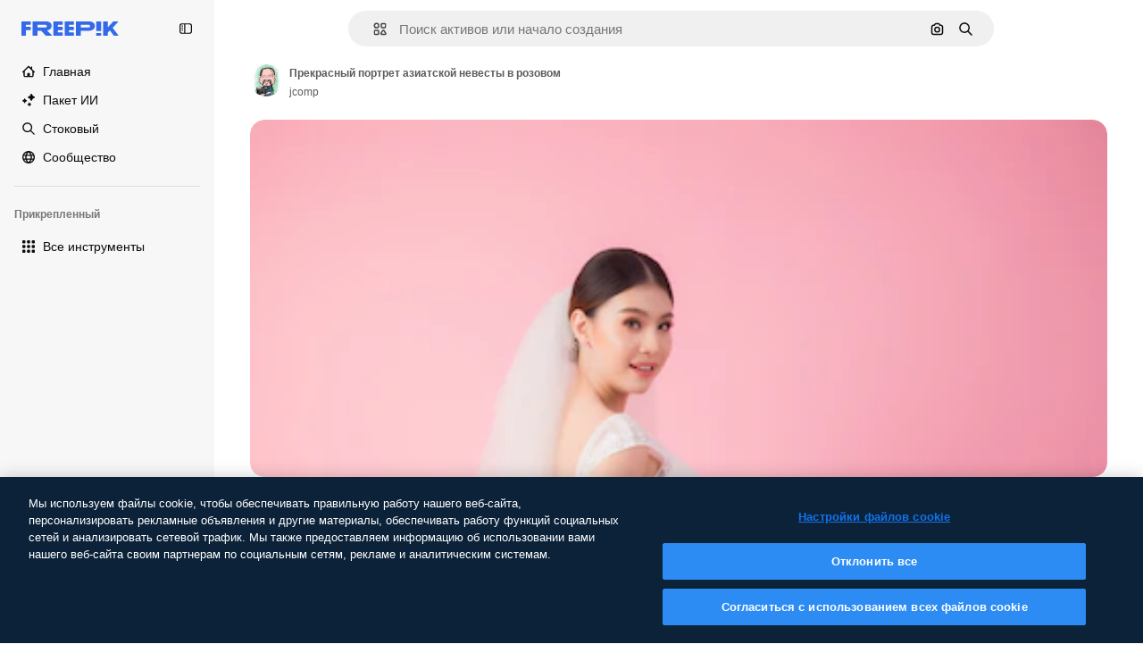

--- FILE ---
content_type: text/javascript
request_url: https://static.cdnpk.net/_next/static/chunks/679-cf03cdd0b2cc2f03.js
body_size: 11072
content:
!function(){try{var e="undefined"!=typeof window?window:"undefined"!=typeof global?global:"undefined"!=typeof self?self:{},t=(new e.Error).stack;t&&(e._sentryDebugIds=e._sentryDebugIds||{},e._sentryDebugIds[t]="c0a4fb15-9044-4e27-8329-5e9cb0cc3a6f",e._sentryDebugIdIdentifier="sentry-dbid-c0a4fb15-9044-4e27-8329-5e9cb0cc3a6f")}catch(e){}}();"use strict";(self.webpackChunk_N_E=self.webpackChunk_N_E||[]).push([[679],{40744:function(e,t,n){n.d(t,{x7:function(){return en},Me:function(){return q},oo:function(){return ei},RR:function(){return U},Cp:function(){return et},dr:function(){return er},cv:function(){return Q},uY:function(){return G},dp:function(){return ee}});let r=["top","right","bottom","left"],i=Math.min,o=Math.max,l=Math.round,a=Math.floor,f=e=>({x:e,y:e}),u={left:"right",right:"left",bottom:"top",top:"bottom"},c={start:"end",end:"start"};function s(e,t){return"function"==typeof e?e(t):e}function d(e){return e.split("-")[0]}function p(e){return e.split("-")[1]}function h(e){return"x"===e?"y":"x"}function m(e){return"y"===e?"height":"width"}let g=new Set(["top","bottom"]);function w(e){return g.has(d(e))?"y":"x"}function y(e){return e.replace(/start|end/g,e=>c[e])}let x=["left","right"],v=["right","left"],b=["top","bottom"],R=["bottom","top"];function A(e){return e.replace(/left|right|bottom|top/g,e=>u[e])}function P(e){return"number"!=typeof e?{top:0,right:0,bottom:0,left:0,...e}:{top:e,right:e,bottom:e,left:e}}function S(e){let{x:t,y:n,width:r,height:i}=e;return{width:r,height:i,top:n,left:t,right:t+r,bottom:n+i,x:t,y:n}}function E(e,t,n){let r,{reference:i,floating:o}=e,l=w(t),a=h(w(t)),f=m(a),u=d(t),c="y"===l,s=i.x+i.width/2-o.width/2,g=i.y+i.height/2-o.height/2,y=i[f]/2-o[f]/2;switch(u){case"top":r={x:s,y:i.y-o.height};break;case"bottom":r={x:s,y:i.y+i.height};break;case"right":r={x:i.x+i.width,y:g};break;case"left":r={x:i.x-o.width,y:g};break;default:r={x:i.x,y:i.y}}switch(p(t)){case"start":r[a]-=y*(n&&c?-1:1);break;case"end":r[a]+=y*(n&&c?-1:1)}return r}let C=async(e,t,n)=>{let{placement:r="bottom",strategy:i="absolute",middleware:o=[],platform:l}=n,a=o.filter(Boolean),f=await (null==l.isRTL?void 0:l.isRTL(t)),u=await l.getElementRects({reference:e,floating:t,strategy:i}),{x:c,y:s}=E(u,r,f),d=r,p={},h=0;for(let n=0;n<a.length;n++){let{name:o,fn:m}=a[n],{x:g,y:w,data:y,reset:x}=await m({x:c,y:s,initialPlacement:r,placement:d,strategy:i,middlewareData:p,rects:u,platform:l,elements:{reference:e,floating:t}});c=null!=g?g:c,s=null!=w?w:s,p={...p,[o]:{...p[o],...y}},x&&h<=50&&(h++,"object"==typeof x&&(x.placement&&(d=x.placement),x.rects&&(u=!0===x.rects?await l.getElementRects({reference:e,floating:t,strategy:i}):x.rects),{x:c,y:s}=E(u,d,f)),n=-1)}return{x:c,y:s,placement:d,strategy:i,middlewareData:p}};async function O(e,t){var n;void 0===t&&(t={});let{x:r,y:i,platform:o,rects:l,elements:a,strategy:f}=e,{boundary:u="clippingAncestors",rootBoundary:c="viewport",elementContext:d="floating",altBoundary:p=!1,padding:h=0}=s(t,e),m=P(h),g=a[p?"floating"===d?"reference":"floating":d],w=S(await o.getClippingRect({element:null==(n=await (null==o.isElement?void 0:o.isElement(g)))||n?g:g.contextElement||await (null==o.getDocumentElement?void 0:o.getDocumentElement(a.floating)),boundary:u,rootBoundary:c,strategy:f})),y="floating"===d?{x:r,y:i,width:l.floating.width,height:l.floating.height}:l.reference,x=await (null==o.getOffsetParent?void 0:o.getOffsetParent(a.floating)),v=await (null==o.isElement?void 0:o.isElement(x))&&await (null==o.getScale?void 0:o.getScale(x))||{x:1,y:1},b=S(o.convertOffsetParentRelativeRectToViewportRelativeRect?await o.convertOffsetParentRelativeRectToViewportRelativeRect({elements:a,rect:y,offsetParent:x,strategy:f}):y);return{top:(w.top-b.top+m.top)/v.y,bottom:(b.bottom-w.bottom+m.bottom)/v.y,left:(w.left-b.left+m.left)/v.x,right:(b.right-w.right+m.right)/v.x}}function k(e,t){return{top:e.top-t.height,right:e.right-t.width,bottom:e.bottom-t.height,left:e.left-t.width}}function L(e){return r.some(t=>e[t]>=0)}let D=new Set(["left","top"]);async function T(e,t){let{placement:n,platform:r,elements:i}=e,o=await (null==r.isRTL?void 0:r.isRTL(i.floating)),l=d(n),a=p(n),f="y"===w(n),u=D.has(l)?-1:1,c=o&&f?-1:1,h=s(t,e),{mainAxis:m,crossAxis:g,alignmentAxis:y}="number"==typeof h?{mainAxis:h,crossAxis:0,alignmentAxis:null}:{mainAxis:h.mainAxis||0,crossAxis:h.crossAxis||0,alignmentAxis:h.alignmentAxis};return a&&"number"==typeof y&&(g="end"===a?-1*y:y),f?{x:g*c,y:m*u}:{x:m*u,y:g*c}}var F=n(97643);function H(e){let t=(0,F.Dx)(e),n=parseFloat(t.width)||0,r=parseFloat(t.height)||0,i=(0,F.Re)(e),o=i?e.offsetWidth:n,a=i?e.offsetHeight:r,f=l(n)!==o||l(r)!==a;return f&&(n=o,r=a),{width:n,height:r,$:f}}function M(e){return(0,F.kK)(e)?e:e.contextElement}function W(e){let t=M(e);if(!(0,F.Re)(t))return f(1);let n=t.getBoundingClientRect(),{width:r,height:i,$:o}=H(t),a=(o?l(n.width):n.width)/r,u=(o?l(n.height):n.height)/i;return a&&Number.isFinite(a)||(a=1),u&&Number.isFinite(u)||(u=1),{x:a,y:u}}let _=f(0);function K(e){let t=(0,F.Jj)(e);return(0,F.Pf)()&&t.visualViewport?{x:t.visualViewport.offsetLeft,y:t.visualViewport.offsetTop}:_}function $(e,t,n,r){var i;void 0===t&&(t=!1),void 0===n&&(n=!1);let o=e.getBoundingClientRect(),l=M(e),a=f(1);t&&(r?(0,F.kK)(r)&&(a=W(r)):a=W(e));let u=(void 0===(i=n)&&(i=!1),r&&(!i||r===(0,F.Jj)(l))&&i)?K(l):f(0),c=(o.left+u.x)/a.x,s=(o.top+u.y)/a.y,d=o.width/a.x,p=o.height/a.y;if(l){let e=(0,F.Jj)(l),t=r&&(0,F.kK)(r)?(0,F.Jj)(r):r,n=e,i=(0,F.wK)(n);for(;i&&r&&t!==n;){let e=W(i),t=i.getBoundingClientRect(),r=(0,F.Dx)(i),o=t.left+(i.clientLeft+parseFloat(r.paddingLeft))*e.x,l=t.top+(i.clientTop+parseFloat(r.paddingTop))*e.y;c*=e.x,s*=e.y,d*=e.x,p*=e.y,c+=o,s+=l,n=(0,F.Jj)(i),i=(0,F.wK)(n)}}return S({width:d,height:p,x:c,y:s})}function V(e,t){let n=(0,F.Lw)(e).scrollLeft;return t?t.left+n:$((0,F.tF)(e)).left+n}function j(e,t,n){void 0===n&&(n=!1);let r=e.getBoundingClientRect();return{x:r.left+t.scrollLeft-(n?0:V(e,r)),y:r.top+t.scrollTop}}let B=new Set(["absolute","fixed"]);function z(e,t,n){let r;if("viewport"===t)r=function(e,t){let n=(0,F.Jj)(e),r=(0,F.tF)(e),i=n.visualViewport,o=r.clientWidth,l=r.clientHeight,a=0,f=0;if(i){o=i.width,l=i.height;let e=(0,F.Pf)();(!e||e&&"fixed"===t)&&(a=i.offsetLeft,f=i.offsetTop)}return{width:o,height:l,x:a,y:f}}(e,n);else if("document"===t)r=function(e){let t=(0,F.tF)(e),n=(0,F.Lw)(e),r=e.ownerDocument.body,i=o(t.scrollWidth,t.clientWidth,r.scrollWidth,r.clientWidth),l=o(t.scrollHeight,t.clientHeight,r.scrollHeight,r.clientHeight),a=-n.scrollLeft+V(e),f=-n.scrollTop;return"rtl"===(0,F.Dx)(r).direction&&(a+=o(t.clientWidth,r.clientWidth)-i),{width:i,height:l,x:a,y:f}}((0,F.tF)(e));else if((0,F.kK)(t))r=function(e,t){let n=$(e,!0,"fixed"===t),r=n.top+e.clientTop,i=n.left+e.clientLeft,o=(0,F.Re)(e)?W(e):f(1),l=e.clientWidth*o.x;return{width:l,height:e.clientHeight*o.y,x:i*o.x,y:r*o.y}}(t,n);else{let n=K(e);r={x:t.x-n.x,y:t.y-n.y,width:t.width,height:t.height}}return S(r)}function Y(e){return"static"===(0,F.Dx)(e).position}function I(e,t){if(!(0,F.Re)(e)||"fixed"===(0,F.Dx)(e).position)return null;if(t)return t(e);let n=e.offsetParent;return(0,F.tF)(e)===n&&(n=n.ownerDocument.body),n}function J(e,t){let n=(0,F.Jj)(e);if((0,F.tR)(e))return n;if(!(0,F.Re)(e)){let t=(0,F.Ow)(e);for(;t&&!(0,F.Py)(t);){if((0,F.kK)(t)&&!Y(t))return t;t=(0,F.Ow)(t)}return n}let r=I(e,t);for(;r&&(0,F.Ze)(r)&&Y(r);)r=I(r,t);return r&&(0,F.Py)(r)&&Y(r)&&!(0,F.hT)(r)?n:r||(0,F.gQ)(e)||n}let N=async function(e){let t=this.getOffsetParent||J,n=this.getDimensions,r=await n(e.floating);return{reference:function(e,t,n){let r=(0,F.Re)(t),i=(0,F.tF)(t),o="fixed"===n,l=$(e,!0,o,t),a={scrollLeft:0,scrollTop:0},u=f(0);if(r||!r&&!o){if(("body"!==(0,F.wk)(t)||(0,F.ao)(i))&&(a=(0,F.Lw)(t)),r){let e=$(t,!0,o,t);u.x=e.x+t.clientLeft,u.y=e.y+t.clientTop}else i&&(u.x=V(i))}o&&!r&&i&&(u.x=V(i));let c=!i||r||o?f(0):j(i,a);return{x:l.left+a.scrollLeft-u.x-c.x,y:l.top+a.scrollTop-u.y-c.y,width:l.width,height:l.height}}(e.reference,await t(e.floating),e.strategy),floating:{x:0,y:0,width:r.width,height:r.height}}},Z={convertOffsetParentRelativeRectToViewportRelativeRect:function(e){let{elements:t,rect:n,offsetParent:r,strategy:i}=e,o="fixed"===i,l=(0,F.tF)(r),a=!!t&&(0,F.tR)(t.floating);if(r===l||a&&o)return n;let u={scrollLeft:0,scrollTop:0},c=f(1),s=f(0),d=(0,F.Re)(r);if((d||!d&&!o)&&(("body"!==(0,F.wk)(r)||(0,F.ao)(l))&&(u=(0,F.Lw)(r)),(0,F.Re)(r))){let e=$(r);c=W(r),s.x=e.x+r.clientLeft,s.y=e.y+r.clientTop}let p=!l||d||o?f(0):j(l,u,!0);return{width:n.width*c.x,height:n.height*c.y,x:n.x*c.x-u.scrollLeft*c.x+s.x+p.x,y:n.y*c.y-u.scrollTop*c.y+s.y+p.y}},getDocumentElement:F.tF,getClippingRect:function(e){let{element:t,boundary:n,rootBoundary:r,strategy:l}=e,a=[..."clippingAncestors"===n?(0,F.tR)(t)?[]:function(e,t){let n=t.get(e);if(n)return n;let r=(0,F.Kx)(e,[],!1).filter(e=>(0,F.kK)(e)&&"body"!==(0,F.wk)(e)),i=null,o="fixed"===(0,F.Dx)(e).position,l=o?(0,F.Ow)(e):e;for(;(0,F.kK)(l)&&!(0,F.Py)(l);){let t=(0,F.Dx)(l),n=(0,F.hT)(l);n||"fixed"!==t.position||(i=null),(o?!n&&!i:!n&&"static"===t.position&&!!i&&B.has(i.position)||(0,F.ao)(l)&&!n&&function e(t,n){let r=(0,F.Ow)(t);return!(r===n||!(0,F.kK)(r)||(0,F.Py)(r))&&("fixed"===(0,F.Dx)(r).position||e(r,n))}(e,l))?r=r.filter(e=>e!==l):i=t,l=(0,F.Ow)(l)}return t.set(e,r),r}(t,this._c):[].concat(n),r],f=a[0],u=a.reduce((e,n)=>{let r=z(t,n,l);return e.top=o(r.top,e.top),e.right=i(r.right,e.right),e.bottom=i(r.bottom,e.bottom),e.left=o(r.left,e.left),e},z(t,f,l));return{width:u.right-u.left,height:u.bottom-u.top,x:u.left,y:u.top}},getOffsetParent:J,getElementRects:N,getClientRects:function(e){return Array.from(e.getClientRects())},getDimensions:function(e){let{width:t,height:n}=H(e);return{width:t,height:n}},getScale:W,isElement:F.kK,isRTL:function(e){return"rtl"===(0,F.Dx)(e).direction}};function X(e,t){return e.x===t.x&&e.y===t.y&&e.width===t.width&&e.height===t.height}function q(e,t,n,r){let l;void 0===r&&(r={});let{ancestorScroll:f=!0,ancestorResize:u=!0,elementResize:c="function"==typeof ResizeObserver,layoutShift:s="function"==typeof IntersectionObserver,animationFrame:d=!1}=r,p=M(e),h=f||u?[...p?(0,F.Kx)(p):[],...(0,F.Kx)(t)]:[];h.forEach(e=>{f&&e.addEventListener("scroll",n,{passive:!0}),u&&e.addEventListener("resize",n)});let m=p&&s?function(e,t){let n,r=null,l=(0,F.tF)(e);function f(){var e;clearTimeout(n),null==(e=r)||e.disconnect(),r=null}return!function u(c,s){void 0===c&&(c=!1),void 0===s&&(s=1),f();let d=e.getBoundingClientRect(),{left:p,top:h,width:m,height:g}=d;if(c||t(),!m||!g)return;let w=a(h),y=a(l.clientWidth-(p+m)),x={rootMargin:-w+"px "+-y+"px "+-a(l.clientHeight-(h+g))+"px "+-a(p)+"px",threshold:o(0,i(1,s))||1},v=!0;function b(t){let r=t[0].intersectionRatio;if(r!==s){if(!v)return u();r?u(!1,r):n=setTimeout(()=>{u(!1,1e-7)},1e3)}1!==r||X(d,e.getBoundingClientRect())||u(),v=!1}try{r=new IntersectionObserver(b,{...x,root:l.ownerDocument})}catch(e){r=new IntersectionObserver(b,x)}r.observe(e)}(!0),f}(p,n):null,g=-1,w=null;c&&(w=new ResizeObserver(e=>{let[r]=e;r&&r.target===p&&w&&(w.unobserve(t),cancelAnimationFrame(g),g=requestAnimationFrame(()=>{var e;null==(e=w)||e.observe(t)})),n()}),p&&!d&&w.observe(p),w.observe(t));let y=d?$(e):null;return d&&function t(){let r=$(e);y&&!X(y,r)&&n(),y=r,l=requestAnimationFrame(t)}(),n(),()=>{var e;h.forEach(e=>{f&&e.removeEventListener("scroll",n),u&&e.removeEventListener("resize",n)}),null==m||m(),null==(e=w)||e.disconnect(),w=null,d&&cancelAnimationFrame(l)}}let Q=function(e){return void 0===e&&(e=0),{name:"offset",options:e,async fn(t){var n,r;let{x:i,y:o,placement:l,middlewareData:a}=t,f=await T(t,e);return l===(null==(n=a.offset)?void 0:n.placement)&&null!=(r=a.arrow)&&r.alignmentOffset?{}:{x:i+f.x,y:o+f.y,data:{...f,placement:l}}}}},G=function(e){return void 0===e&&(e={}),{name:"shift",options:e,async fn(t){let{x:n,y:r,placement:l}=t,{mainAxis:a=!0,crossAxis:f=!1,limiter:u={fn:e=>{let{x:t,y:n}=e;return{x:t,y:n}}},...c}=s(e,t),p={x:n,y:r},m=await O(t,c),g=w(d(l)),y=h(g),x=p[y],v=p[g];if(a){let e="y"===y?"top":"left",t="y"===y?"bottom":"right",n=x+m[e],r=x-m[t];x=o(n,i(x,r))}if(f){let e="y"===g?"top":"left",t="y"===g?"bottom":"right",n=v+m[e],r=v-m[t];v=o(n,i(v,r))}let b=u.fn({...t,[y]:x,[g]:v});return{...b,data:{x:b.x-n,y:b.y-r,enabled:{[y]:a,[g]:f}}}}}},U=function(e){return void 0===e&&(e={}),{name:"flip",options:e,async fn(t){var n,r,i,o,l;let{placement:a,middlewareData:f,rects:u,initialPlacement:c,platform:g,elements:P}=t,{mainAxis:S=!0,crossAxis:E=!0,fallbackPlacements:C,fallbackStrategy:k="bestFit",fallbackAxisSideDirection:L="none",flipAlignment:D=!0,...T}=s(e,t);if(null!=(n=f.arrow)&&n.alignmentOffset)return{};let F=d(a),H=w(c),M=d(c)===c,W=await (null==g.isRTL?void 0:g.isRTL(P.floating)),_=C||(M||!D?[A(c)]:function(e){let t=A(e);return[y(e),t,y(t)]}(c)),K="none"!==L;!C&&K&&_.push(...function(e,t,n,r){let i=p(e),o=function(e,t,n){switch(e){case"top":case"bottom":if(n)return t?v:x;return t?x:v;case"left":case"right":return t?b:R;default:return[]}}(d(e),"start"===n,r);return i&&(o=o.map(e=>e+"-"+i),t&&(o=o.concat(o.map(y)))),o}(c,D,L,W));let $=[c,..._],V=await O(t,T),j=[],B=(null==(r=f.flip)?void 0:r.overflows)||[];if(S&&j.push(V[F]),E){let e=function(e,t,n){void 0===n&&(n=!1);let r=p(e),i=h(w(e)),o=m(i),l="x"===i?r===(n?"end":"start")?"right":"left":"start"===r?"bottom":"top";return t.reference[o]>t.floating[o]&&(l=A(l)),[l,A(l)]}(a,u,W);j.push(V[e[0]],V[e[1]])}if(B=[...B,{placement:a,overflows:j}],!j.every(e=>e<=0)){let e=((null==(i=f.flip)?void 0:i.index)||0)+1,t=$[e];if(t&&(!("alignment"===E&&H!==w(t))||B.every(e=>e.overflows[0]>0&&w(e.placement)===H)))return{data:{index:e,overflows:B},reset:{placement:t}};let n=null==(o=B.filter(e=>e.overflows[0]<=0).sort((e,t)=>e.overflows[1]-t.overflows[1])[0])?void 0:o.placement;if(!n)switch(k){case"bestFit":{let e=null==(l=B.filter(e=>{if(K){let t=w(e.placement);return t===H||"y"===t}return!0}).map(e=>[e.placement,e.overflows.filter(e=>e>0).reduce((e,t)=>e+t,0)]).sort((e,t)=>e[1]-t[1])[0])?void 0:l[0];e&&(n=e);break}case"initialPlacement":n=c}if(a!==n)return{reset:{placement:n}}}return{}}}},ee=function(e){return void 0===e&&(e={}),{name:"size",options:e,async fn(t){var n,r;let l,a;let{placement:f,rects:u,platform:c,elements:h}=t,{apply:m=()=>{},...g}=s(e,t),y=await O(t,g),x=d(f),v=p(f),b="y"===w(f),{width:R,height:A}=u.floating;"top"===x||"bottom"===x?(l=x,a=v===(await (null==c.isRTL?void 0:c.isRTL(h.floating))?"start":"end")?"left":"right"):(a=x,l="end"===v?"top":"bottom");let P=A-y.top-y.bottom,S=R-y.left-y.right,E=i(A-y[l],P),C=i(R-y[a],S),k=!t.middlewareData.shift,L=E,D=C;if(null!=(n=t.middlewareData.shift)&&n.enabled.x&&(D=S),null!=(r=t.middlewareData.shift)&&r.enabled.y&&(L=P),k&&!v){let e=o(y.left,0),t=o(y.right,0),n=o(y.top,0),r=o(y.bottom,0);b?D=R-2*(0!==e||0!==t?e+t:o(y.left,y.right)):L=A-2*(0!==n||0!==r?n+r:o(y.top,y.bottom))}await m({...t,availableWidth:D,availableHeight:L});let T=await c.getDimensions(h.floating);return R!==T.width||A!==T.height?{reset:{rects:!0}}:{}}}},et=function(e){return void 0===e&&(e={}),{name:"hide",options:e,async fn(t){let{rects:n}=t,{strategy:r="referenceHidden",...i}=s(e,t);switch(r){case"referenceHidden":{let e=k(await O(t,{...i,elementContext:"reference"}),n.reference);return{data:{referenceHiddenOffsets:e,referenceHidden:L(e)}}}case"escaped":{let e=k(await O(t,{...i,altBoundary:!0}),n.floating);return{data:{escapedOffsets:e,escaped:L(e)}}}default:return{}}}}},en=e=>({name:"arrow",options:e,async fn(t){let{x:n,y:r,placement:l,rects:a,platform:f,elements:u,middlewareData:c}=t,{element:d,padding:g=0}=s(e,t)||{};if(null==d)return{};let y=P(g),x={x:n,y:r},v=h(w(l)),b=m(v),R=await f.getDimensions(d),A="y"===v,S=A?"clientHeight":"clientWidth",E=a.reference[b]+a.reference[v]-x[v]-a.floating[b],C=x[v]-a.reference[v],O=await (null==f.getOffsetParent?void 0:f.getOffsetParent(d)),k=O?O[S]:0;k&&await (null==f.isElement?void 0:f.isElement(O))||(k=u.floating[S]||a.floating[b]);let L=k/2-R[b]/2-1,D=i(y[A?"top":"left"],L),T=i(y[A?"bottom":"right"],L),F=k-R[b]-T,H=k/2-R[b]/2+(E/2-C/2),M=o(D,i(H,F)),W=!c.arrow&&null!=p(l)&&H!==M&&a.reference[b]/2-(H<D?D:T)-R[b]/2<0,_=W?H<D?H-D:H-F:0;return{[v]:x[v]+_,data:{[v]:M,centerOffset:H-M-_,...W&&{alignmentOffset:_}},reset:W}}}),er=function(e){return void 0===e&&(e={}),{options:e,fn(t){let{x:n,y:r,placement:i,rects:o,middlewareData:l}=t,{offset:a=0,mainAxis:f=!0,crossAxis:u=!0}=s(e,t),c={x:n,y:r},p=w(i),m=h(p),g=c[m],y=c[p],x=s(a,t),v="number"==typeof x?{mainAxis:x,crossAxis:0}:{mainAxis:0,crossAxis:0,...x};if(f){let e="y"===m?"height":"width",t=o.reference[m]-o.floating[e]+v.mainAxis,n=o.reference[m]+o.reference[e]-v.mainAxis;g<t?g=t:g>n&&(g=n)}if(u){var b,R;let e="y"===m?"width":"height",t=D.has(d(i)),n=o.reference[p]-o.floating[e]+(t&&(null==(b=l.offset)?void 0:b[p])||0)+(t?0:v.crossAxis),r=o.reference[p]+o.reference[e]+(t?0:(null==(R=l.offset)?void 0:R[p])||0)-(t?v.crossAxis:0);y<n?y=n:y>r&&(y=r)}return{[m]:g,[p]:y}}}},ei=(e,t,n)=>{let r=new Map,i={platform:Z,...n},o={...i.platform,_c:r};return C(e,t,{...i,platform:o})}},5015:function(e,t,n){n.d(t,{Cp:function(){return y},RR:function(){return g},YF:function(){return s},cv:function(){return p},dp:function(){return w},dr:function(){return m},uY:function(){return h},x7:function(){return x}});var r=n(40744),i=n(52983),o=n(63730),l="undefined"!=typeof document?i.useLayoutEffect:function(){};function a(e,t){let n,r,i;if(e===t)return!0;if(typeof e!=typeof t)return!1;if("function"==typeof e&&e.toString()===t.toString())return!0;if(e&&t&&"object"==typeof e){if(Array.isArray(e)){if((n=e.length)!==t.length)return!1;for(r=n;0!=r--;)if(!a(e[r],t[r]))return!1;return!0}if((n=(i=Object.keys(e)).length)!==Object.keys(t).length)return!1;for(r=n;0!=r--;)if(!({}).hasOwnProperty.call(t,i[r]))return!1;for(r=n;0!=r--;){let n=i[r];if(("_owner"!==n||!e.$$typeof)&&!a(e[n],t[n]))return!1}return!0}return e!=e&&t!=t}function f(e){return"undefined"==typeof window?1:(e.ownerDocument.defaultView||window).devicePixelRatio||1}function u(e,t){let n=f(e);return Math.round(t*n)/n}function c(e){let t=i.useRef(e);return l(()=>{t.current=e}),t}function s(e){void 0===e&&(e={});let{placement:t="bottom",strategy:n="absolute",middleware:s=[],platform:d,elements:{reference:p,floating:h}={},transform:m=!0,whileElementsMounted:g,open:w}=e,[y,x]=i.useState({x:0,y:0,strategy:n,placement:t,middlewareData:{},isPositioned:!1}),[v,b]=i.useState(s);a(v,s)||b(s);let[R,A]=i.useState(null),[P,S]=i.useState(null),E=i.useCallback(e=>{e!==L.current&&(L.current=e,A(e))},[]),C=i.useCallback(e=>{e!==D.current&&(D.current=e,S(e))},[]),O=p||R,k=h||P,L=i.useRef(null),D=i.useRef(null),T=i.useRef(y),F=null!=g,H=c(g),M=c(d),W=c(w),_=i.useCallback(()=>{if(!L.current||!D.current)return;let e={placement:t,strategy:n,middleware:v};M.current&&(e.platform=M.current),(0,r.oo)(L.current,D.current,e).then(e=>{let t={...e,isPositioned:!1!==W.current};K.current&&!a(T.current,t)&&(T.current=t,o.flushSync(()=>{x(t)}))})},[v,t,n,M,W]);l(()=>{!1===w&&T.current.isPositioned&&(T.current.isPositioned=!1,x(e=>({...e,isPositioned:!1})))},[w]);let K=i.useRef(!1);l(()=>(K.current=!0,()=>{K.current=!1}),[]),l(()=>{if(O&&(L.current=O),k&&(D.current=k),O&&k){if(H.current)return H.current(O,k,_);_()}},[O,k,_,H,F]);let $=i.useMemo(()=>({reference:L,floating:D,setReference:E,setFloating:C}),[E,C]),V=i.useMemo(()=>({reference:O,floating:k}),[O,k]),j=i.useMemo(()=>{let e={position:n,left:0,top:0};if(!V.floating)return e;let t=u(V.floating,y.x),r=u(V.floating,y.y);return m?{...e,transform:"translate("+t+"px, "+r+"px)",...f(V.floating)>=1.5&&{willChange:"transform"}}:{position:n,left:t,top:r}},[n,m,V.floating,y.x,y.y]);return i.useMemo(()=>({...y,update:_,refs:$,elements:V,floatingStyles:j}),[y,_,$,V,j])}let d=e=>({name:"arrow",options:e,fn(t){let{element:n,padding:i}="function"==typeof e?e(t):e;return n&&({}).hasOwnProperty.call(n,"current")?null!=n.current?(0,r.x7)({element:n.current,padding:i}).fn(t):{}:n?(0,r.x7)({element:n,padding:i}).fn(t):{}}}),p=(e,t)=>({...(0,r.cv)(e),options:[e,t]}),h=(e,t)=>({...(0,r.uY)(e),options:[e,t]}),m=(e,t)=>({...(0,r.dr)(e),options:[e,t]}),g=(e,t)=>({...(0,r.RR)(e),options:[e,t]}),w=(e,t)=>({...(0,r.dp)(e),options:[e,t]}),y=(e,t)=>({...(0,r.Cp)(e),options:[e,t]}),x=(e,t)=>({...d(e),options:[e,t]})},97643:function(e,t,n){function r(){return"undefined"!=typeof window}function i(e){return a(e)?(e.nodeName||"").toLowerCase():"#document"}function o(e){var t;return(null==e||null==(t=e.ownerDocument)?void 0:t.defaultView)||window}function l(e){var t;return null==(t=(a(e)?e.ownerDocument:e.document)||window.document)?void 0:t.documentElement}function a(e){return!!r()&&(e instanceof Node||e instanceof o(e).Node)}function f(e){return!!r()&&(e instanceof Element||e instanceof o(e).Element)}function u(e){return!!r()&&(e instanceof HTMLElement||e instanceof o(e).HTMLElement)}function c(e){return!!r()&&"undefined"!=typeof ShadowRoot&&(e instanceof ShadowRoot||e instanceof o(e).ShadowRoot)}n.d(t,{Dx:function(){return S},Jj:function(){return o},Kx:function(){return function e(t,n,r){var i;void 0===n&&(n=[]),void 0===r&&(r=!0);let l=function e(t){let n=C(t);return P(n)?t.ownerDocument?t.ownerDocument.body:t.body:u(n)&&d(n)?n:e(n)}(t),a=l===(null==(i=t.ownerDocument)?void 0:i.body),f=o(l);if(a){let t=O(f);return n.concat(f,f.visualViewport||[],d(l)?l:[],t&&r?e(t):[])}return n.concat(l,e(l,[],r))}},Lw:function(){return E},Ow:function(){return C},Pf:function(){return R},Py:function(){return P},Re:function(){return u},Ze:function(){return h},Zq:function(){return c},ao:function(){return d},gQ:function(){return b},hT:function(){return v},kK:function(){return f},tF:function(){return l},tR:function(){return g},wK:function(){return O},wk:function(){return i}});let s=new Set(["inline","contents"]);function d(e){let{overflow:t,overflowX:n,overflowY:r,display:i}=S(e);return/auto|scroll|overlay|hidden|clip/.test(t+r+n)&&!s.has(i)}let p=new Set(["table","td","th"]);function h(e){return p.has(i(e))}let m=[":popover-open",":modal"];function g(e){return m.some(t=>{try{return e.matches(t)}catch(e){return!1}})}let w=["transform","translate","scale","rotate","perspective"],y=["transform","translate","scale","rotate","perspective","filter"],x=["paint","layout","strict","content"];function v(e){let t=R(),n=f(e)?S(e):e;return w.some(e=>!!n[e]&&"none"!==n[e])||!!n.containerType&&"normal"!==n.containerType||!t&&!!n.backdropFilter&&"none"!==n.backdropFilter||!t&&!!n.filter&&"none"!==n.filter||y.some(e=>(n.willChange||"").includes(e))||x.some(e=>(n.contain||"").includes(e))}function b(e){let t=C(e);for(;u(t)&&!P(t);){if(v(t))return t;if(g(t))break;t=C(t)}return null}function R(){return"undefined"!=typeof CSS&&!!CSS.supports&&CSS.supports("-webkit-backdrop-filter","none")}let A=new Set(["html","body","#document"]);function P(e){return A.has(i(e))}function S(e){return o(e).getComputedStyle(e)}function E(e){return f(e)?{scrollLeft:e.scrollLeft,scrollTop:e.scrollTop}:{scrollLeft:e.scrollX,scrollTop:e.scrollY}}function C(e){if("html"===i(e))return e;let t=e.assignedSlot||e.parentNode||c(e)&&e.host||l(e);return c(t)?t.host:t}function O(e){return e.parent&&Object.getPrototypeOf(e.parent)?e.frameElement:null}},88957:function(e,t,n){n.d(t,{B:function(){return a}});var r=n(52983),i=n(62331),o=n(81213),l=n(96782);function a(e){let t=e+"CollectionProvider",[n,a]=(0,i.b)(t),[f,u]=n(t,{collectionRef:{current:null},itemMap:new Map}),c=e+"CollectionSlot",s=r.forwardRef((e,t)=>{let{scope:n,children:i}=e,a=u(c,n),f=(0,o.e)(t,a.collectionRef);return r.createElement(l.g7,{ref:f},i)}),d=e+"CollectionItemSlot",p="data-radix-collection-item";return[{Provider:e=>{let{scope:t,children:n}=e,i=r.useRef(null),o=r.useRef(new Map).current;return r.createElement(f,{scope:t,itemMap:o,collectionRef:i},n)},Slot:s,ItemSlot:r.forwardRef((e,t)=>{let{scope:n,children:i,...a}=e,f=r.useRef(null),c=(0,o.e)(t,f),s=u(d,n);return r.useEffect(()=>(s.itemMap.set(f,{ref:f,...a}),()=>void s.itemMap.delete(f))),r.createElement(l.g7,{[p]:"",ref:c},i)})},function(t){let n=u(e+"CollectionConsumer",t);return r.useCallback(()=>{let e=n.collectionRef.current;if(!e)return[];let t=Array.from(e.querySelectorAll(`[${p}]`));return Array.from(n.itemMap.values()).sort((e,n)=>t.indexOf(e.ref.current)-t.indexOf(n.ref.current))},[n.collectionRef,n.itemMap])},a]}},19702:function(e,t,n){n.d(t,{ee:function(){return L},Eh:function(){return T},VY:function(){return D},fC:function(){return k},D7:function(){return g}});var r=n(13491),i=n(52983),o=n(5015),l=n(40744),a=n(37956);let f=(0,i.forwardRef)((e,t)=>{let{children:n,width:o=10,height:l=5,...f}=e;return(0,i.createElement)(a.WV.svg,(0,r.Z)({},f,{ref:t,width:o,height:l,viewBox:"0 0 30 10",preserveAspectRatio:"none"}),e.asChild?n:(0,i.createElement)("polygon",{points:"0,0 30,0 15,10"}))});var u=n(81213),c=n(62331),s=n(91109),d=n(24577),p=n(10988);let h="Popper",[m,g]=(0,c.b)(h),[w,y]=m(h),x=(0,i.forwardRef)((e,t)=>{let{__scopePopper:n,virtualRef:o,...l}=e,f=y("PopperAnchor",n),c=(0,i.useRef)(null),s=(0,u.e)(t,c);return(0,i.useEffect)(()=>{f.onAnchorChange((null==o?void 0:o.current)||c.current)}),o?null:(0,i.createElement)(a.WV.div,(0,r.Z)({},l,{ref:s}))}),v="PopperContent",[b,R]=m(v),A=(0,i.forwardRef)((e,t)=>{var n,f,c,h,m,g,w,x;let{__scopePopper:R,side:A="bottom",sideOffset:P=0,align:S="center",alignOffset:k=0,arrowPadding:L=0,avoidCollisions:D=!0,collisionBoundary:T=[],collisionPadding:F=0,sticky:H="partial",hideWhenDetached:M=!1,updatePositionStrategy:W="optimized",onPlaced:_,...K}=e,$=y(v,R),[V,j]=(0,i.useState)(null),B=(0,u.e)(t,e=>j(e)),[z,Y]=(0,i.useState)(null),I=(0,p.t)(z),J=null!==(n=null==I?void 0:I.width)&&void 0!==n?n:0,N=null!==(f=null==I?void 0:I.height)&&void 0!==f?f:0,Z="number"==typeof F?F:{top:0,right:0,bottom:0,left:0,...F},X=Array.isArray(T)?T:[T],q=X.length>0,Q={padding:Z,boundary:X.filter(E),altBoundary:q},{refs:G,floatingStyles:U,placement:ee,isPositioned:et,middlewareData:en}=(0,o.YF)({strategy:"fixed",placement:A+("center"!==S?"-"+S:""),whileElementsMounted:(...e)=>(0,l.Me)(...e,{animationFrame:"always"===W}),elements:{reference:$.anchor},middleware:[(0,o.cv)({mainAxis:P+N,alignmentAxis:k}),D&&(0,o.uY)({mainAxis:!0,crossAxis:!1,limiter:"partial"===H?(0,o.dr)():void 0,...Q}),D&&(0,o.RR)({...Q}),(0,o.dp)({...Q,apply:({elements:e,rects:t,availableWidth:n,availableHeight:r})=>{let{width:i,height:o}=t.reference,l=e.floating.style;l.setProperty("--radix-popper-available-width",`${n}px`),l.setProperty("--radix-popper-available-height",`${r}px`),l.setProperty("--radix-popper-anchor-width",`${i}px`),l.setProperty("--radix-popper-anchor-height",`${o}px`)}}),z&&(0,o.x7)({element:z,padding:L}),C({arrowWidth:J,arrowHeight:N}),M&&(0,o.Cp)({strategy:"referenceHidden",...Q})]}),[er,ei]=O(ee),eo=(0,s.W)(_);(0,d.b)(()=>{et&&(null==eo||eo())},[et,eo]);let el=null===(c=en.arrow)||void 0===c?void 0:c.x,ea=null===(h=en.arrow)||void 0===h?void 0:h.y,ef=(null===(m=en.arrow)||void 0===m?void 0:m.centerOffset)!==0,[eu,ec]=(0,i.useState)();return(0,d.b)(()=>{V&&ec(window.getComputedStyle(V).zIndex)},[V]),(0,i.createElement)("div",{ref:G.setFloating,"data-radix-popper-content-wrapper":"",style:{...U,transform:et?U.transform:"translate(0, -200%)",minWidth:"max-content",zIndex:eu,"--radix-popper-transform-origin":[null===(g=en.transformOrigin)||void 0===g?void 0:g.x,null===(w=en.transformOrigin)||void 0===w?void 0:w.y].join(" ")},dir:e.dir},(0,i.createElement)(b,{scope:R,placedSide:er,onArrowChange:Y,arrowX:el,arrowY:ea,shouldHideArrow:ef},(0,i.createElement)(a.WV.div,(0,r.Z)({"data-side":er,"data-align":ei},K,{ref:B,style:{...K.style,animation:et?void 0:"none",opacity:null!==(x=en.hide)&&void 0!==x&&x.referenceHidden?0:void 0}}))))}),P={top:"bottom",right:"left",bottom:"top",left:"right"},S=(0,i.forwardRef)(function(e,t){let{__scopePopper:n,...o}=e,l=R("PopperArrow",n),a=P[l.placedSide];return(0,i.createElement)("span",{ref:l.onArrowChange,style:{position:"absolute",left:l.arrowX,top:l.arrowY,[a]:0,transformOrigin:{top:"",right:"0 0",bottom:"center 0",left:"100% 0"}[l.placedSide],transform:{top:"translateY(100%)",right:"translateY(50%) rotate(90deg) translateX(-50%)",bottom:"rotate(180deg)",left:"translateY(50%) rotate(-90deg) translateX(50%)"}[l.placedSide],visibility:l.shouldHideArrow?"hidden":void 0}},(0,i.createElement)(f,(0,r.Z)({},o,{ref:t,style:{...o.style,display:"block"}})))});function E(e){return null!==e}let C=e=>({name:"transformOrigin",options:e,fn(t){var n,r,i,o,l;let{placement:a,rects:f,middlewareData:u}=t,c=(null===(n=u.arrow)||void 0===n?void 0:n.centerOffset)!==0,s=c?0:e.arrowWidth,d=c?0:e.arrowHeight,[p,h]=O(a),m={start:"0%",center:"50%",end:"100%"}[h],g=(null!==(r=null===(i=u.arrow)||void 0===i?void 0:i.x)&&void 0!==r?r:0)+s/2,w=(null!==(o=null===(l=u.arrow)||void 0===l?void 0:l.y)&&void 0!==o?o:0)+d/2,y="",x="";return"bottom"===p?(y=c?m:`${g}px`,x=`${-d}px`):"top"===p?(y=c?m:`${g}px`,x=`${f.floating.height+d}px`):"right"===p?(y=`${-d}px`,x=c?m:`${w}px`):"left"===p&&(y=`${f.floating.width+d}px`,x=c?m:`${w}px`),{data:{x:y,y:x}}}});function O(e){let[t,n="center"]=e.split("-");return[t,n]}let k=e=>{let{__scopePopper:t,children:n}=e,[r,o]=(0,i.useState)(null);return(0,i.createElement)(w,{scope:t,anchor:r,onAnchorChange:o},n)},L=x,D=A,T=S},10988:function(e,t,n){n.d(t,{t:function(){return o}});var r=n(52983),i=n(24577);function o(e){let[t,n]=(0,r.useState)(void 0);return(0,i.b)(()=>{if(e){n({width:e.offsetWidth,height:e.offsetHeight});let t=new ResizeObserver(t=>{let r,i;if(!Array.isArray(t)||!t.length)return;let o=t[0];if("borderBoxSize"in o){let e=o.borderBoxSize,t=Array.isArray(e)?e[0]:e;r=t.inlineSize,i=t.blockSize}else r=e.offsetWidth,i=e.offsetHeight;n({width:r,height:i})});return t.observe(e,{box:"border-box"}),()=>t.unobserve(e)}n(void 0)},[e]),t}},33838:function(e,t,n){n.d(t,{T:function(){return l},f:function(){return a}});var r=n(13491),i=n(52983),o=n(37956);let l=(0,i.forwardRef)((e,t)=>(0,i.createElement)(o.WV.span,(0,r.Z)({},e,{ref:t,style:{position:"absolute",border:0,width:1,height:1,padding:0,margin:-1,overflow:"hidden",clip:"rect(0, 0, 0, 0)",whiteSpace:"nowrap",wordWrap:"normal",...e.style}}))),a=l}}]);